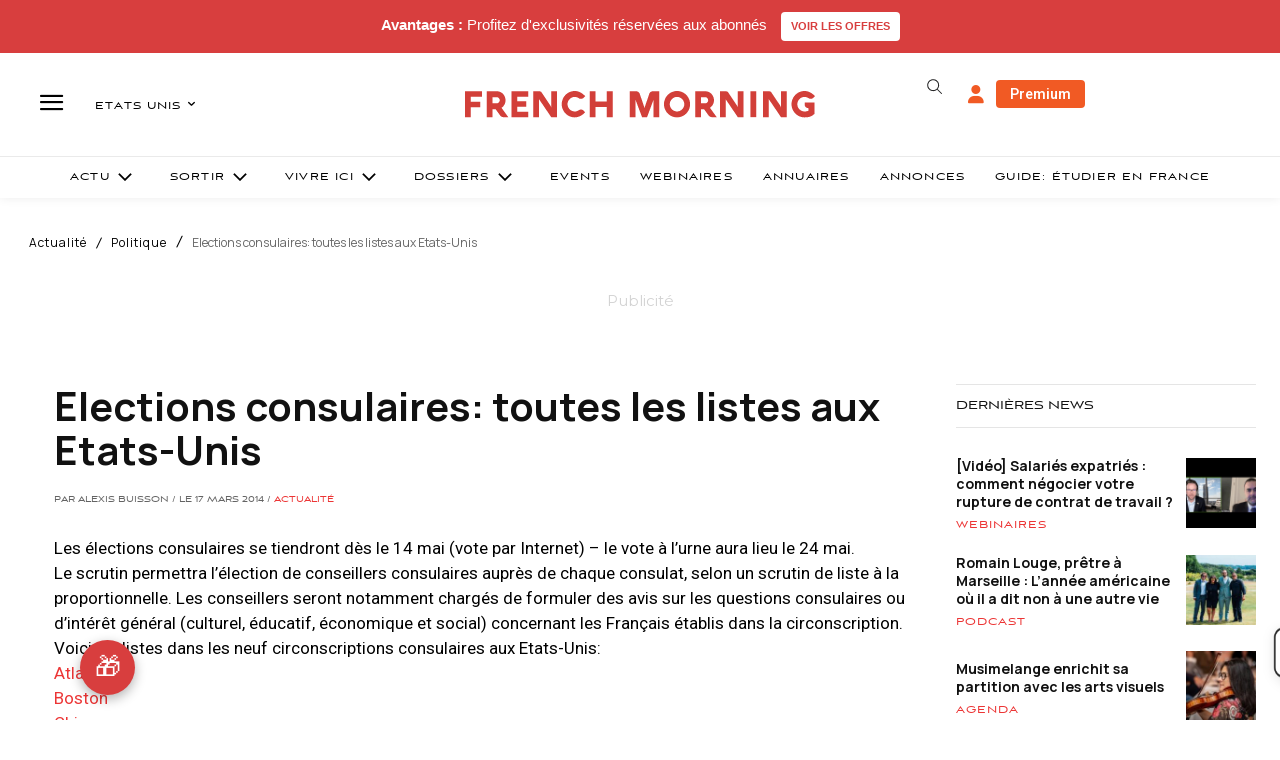

--- FILE ---
content_type: text/html; charset=utf-8
request_url: https://www.google.com/recaptcha/api2/aframe
body_size: -88
content:
<!DOCTYPE HTML><html><head><meta http-equiv="content-type" content="text/html; charset=UTF-8"></head><body><script nonce="6imBTT51486gDFm1b8DlDQ">/** Anti-fraud and anti-abuse applications only. See google.com/recaptcha */ try{var clients={'sodar':'https://pagead2.googlesyndication.com/pagead/sodar?'};window.addEventListener("message",function(a){try{if(a.source===window.parent){var b=JSON.parse(a.data);var c=clients[b['id']];if(c){var d=document.createElement('img');d.src=c+b['params']+'&rc='+(localStorage.getItem("rc::a")?sessionStorage.getItem("rc::b"):"");window.document.body.appendChild(d);sessionStorage.setItem("rc::e",parseInt(sessionStorage.getItem("rc::e")||0)+1);localStorage.setItem("rc::h",'1768412170212');}}}catch(b){}});window.parent.postMessage("_grecaptcha_ready", "*");}catch(b){}</script></body></html>

--- FILE ---
content_type: text/plain; charset=UTF-8
request_url: https://maya-main-api-node.mayatravel.ai/socket.io/?EIO=4&transport=polling&t=Pkzb45U&sid=Q4q3WnCKJ6RSNGVNAWkY
body_size: -74
content:
40{"sid":"JgPoHKrkVC4PYaaQAWkc"}

--- FILE ---
content_type: text/javascript
request_url: https://d3gievmnjacng1.cloudfront.net/loaders/prod.js
body_size: 629
content:
;(function () {
  // Function to load a JS script
  function loadScript(url, callback) {
    var script = document.createElement('script')
    script.type = 'text/javascript'
    script.src = url
    script.async = true // Make script loading asynchronous
    script.onload = callback
    document.head.appendChild(script)
  }

  // Function to load a CSS file
  function loadCSS(url) {
    var link = document.createElement('link')
    link.rel = 'stylesheet'
    link.type = 'text/css'
    link.href = url
    document.head.appendChild(link)
  }

  // URLs of the files on S3
  var jsFileUrl =
    'https://d3gievmnjacng1.cloudfront.net/cicd-builds/main/chat/1768323648072/static/js/main.d8b502e7.js'
  var cssFileUrl =
    'https://d3gievmnjacng1.cloudfront.net/cicd-builds/main/chat/1768323648072/static/css/main.73afe5a7.css'

  // Function to initialize loading when the element is found
  function initialize() {
    loadCSS(cssFileUrl)
    loadScript(jsFileUrl, function () {
      console.log('index.js loaded')
    })
  }

  function checkAndObserve() {
    // Check if the element already exists
    if (document.getElementById('maya-b2b-full-page')) {
      initialize() // Call the load functions directly
    } else {
      // If the element doesn't exist, observe the DOM
      var observer = new MutationObserver(function (mutationsList, observer) {
        for (var mutation of mutationsList) {
          if (
            mutation.type === 'childList' &&
            document.getElementById('maya-b2b-full-page')
          ) {
            observer.disconnect() // Stop observing once the element is found
            initialize() // Call the load functions
            break
          }
        }
      })

      // Start observing the DOM
      observer.observe(document.body, {
        childList: true, // Monitor direct children
        subtree: true, // Also monitor descendants
      })
    }
  }

  // Ensure the script runs after the DOM is ready
  if (document.readyState === 'loading') {
    document.addEventListener('DOMContentLoaded', checkAndObserve)
  } else {
    checkAndObserve() // Run immediately if the DOM is already loaded
  }
})()


--- FILE ---
content_type: text/plain; charset=UTF-8
request_url: https://maya-main-api-node.mayatravel.ai/socket.io/?EIO=4&transport=polling&t=Pkzb3uG
body_size: 12
content:
0{"sid":"Q4q3WnCKJ6RSNGVNAWkY","upgrades":["websocket"],"pingInterval":25000,"pingTimeout":60000,"maxPayload":1000000}

--- FILE ---
content_type: text/plain; charset=UTF-8
request_url: https://maya-main-api-node.mayatravel.ai/socket.io/?EIO=4&transport=polling&t=Pkzb4B7&sid=Q4q3WnCKJ6RSNGVNAWkY
body_size: -34
content:
42["user_joined_room",{"roomId":"2c66dd07-0187-4248-b050-1cce99bcc8c7"}]